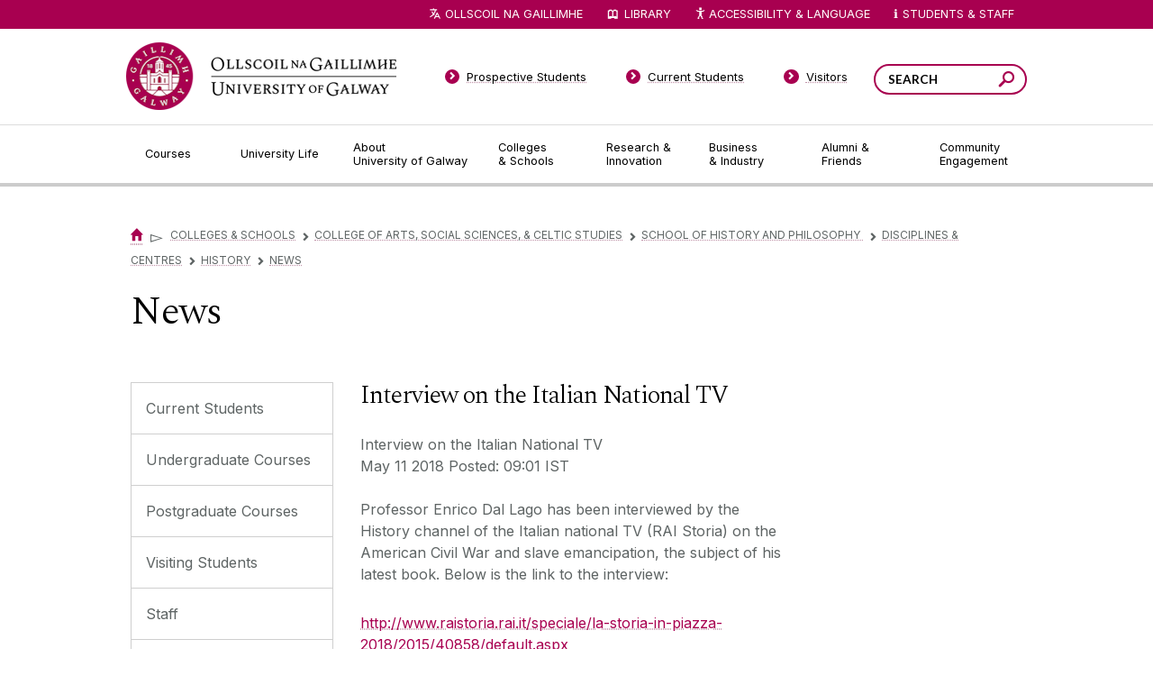

--- FILE ---
content_type: text/html; charset=UTF-8
request_url: https://www.universityofgalway.ie/colleges-and-schools/arts-social-sciences-and-celtic-studies/history-philosophy/disciplines-centres/history/news/interview-on-the-italian-national-tv.html
body_size: 10125
content:
<!DOCTYPE html>
<html lang="en">
<head>
<meta http-equiv="X-UA-Compatible" content="IE=edge">
<title>News - University of Galway</title>
<!--pre-body-->
<meta http-equiv="Content-Type" content="text/html; charset=UTF-8" />
<link rel="icon" href="//www.universityofgalway.ie/media/nuigalwayie/favicon.ico" type="image/x-icon" />
<link rel="shortcut icon" href="//www.universityofgalway.ie/media/nuigalwayie/favicon.ico" type="image/x-icon" /><!-- favicon-->
<style>
@import url(//www.universityofgalway.ie/cdn/css/nuig.css);
@import url(//www.universityofgalway.ie/cdn/css/mammoth-style.css);
@import url(//www.universityofgalway.ie/cdn/css/t4-hacks-2022.css);
</style>
<script src="//www.universityofgalway.ie/cdn/share/js/compiled.js"></script>
<script src="//www.universityofgalway.ie/cdn/share/js/jquery/plugins/jquery.cycle2.js"></script>
<script src="//www.universityofgalway.ie/cdn/share/js/jquery/plugins/jquery.cycle2.caption2.js"></script>
<script src="//www.universityofgalway.ie/cdn/share/js/jquery/plugins/jquery.cycle2.swipe.js"></script>
<script src="//www.universityofgalway.ie/cdn/js/jquery.dataTables.min.js"></script>
<script src="//www.universityofgalway.ie/cdn/js/dataTables.tableTools.min.js"></script>
<script type="text/javascript" src="/media/nuigalwayie/styleassets/js/table-sorter.min.js"></script> <!--table sort-->
<script type="text/javascript" src="/media/nuigalwayie/styleassets/js/quick-search.js"></script> <!--quick search-->
<link rel="stylesheet" type="text/css" media="screen" href="/media/nuigalwayie/styleassets/css/jquery.fancybox-1.3.4.css" title=""/> <!--Fancybox--> 
<script type="text/javascript" src="/media/nuigalwayie/styleassets/js/jquery.fancybox-1.3.4.pack.js"></script> <!--jquery.fancybox-1.3.4.pack-->
<link rel="stylesheet" type="text/css" media="screen" href="/media/nuigalwayie/styleassets/css/jquery.jcarousel.css" title=""/> <!--jCarousel-->
<link rel="stylesheet" type="text/css" media="screen" href="/media/nuigalwayie/styleassets/css/skin.css" title=""/> <!--Gallery skin-->
<script type="text/javascript" src="/media/nuigalwayie/styleassets/js/jquery.jcarousel.pack.js"></script> <!--jCarousel pack -->
<script src="//ajax.googleapis.com/ajax/libs/dojo/1.5/dojo/dojo.xd.js"  djConfig="parseOnLoad:true"></script>
<script src="//www.universityofgalway.ie/cdn/js/t4-hacks-2022.js"></script>
<script src="//www.universityofgalway.ie/cdn/js/local-2022.js"></script>
<script src="//www.universityofgalway.ie/cdn/js/reciteme.js" defer></script>

<!-- Google Tag Manager --> 
<script>
  window.dataLayer = window.dataLayer || [];
  function gtag() { dataLayer.push(arguments); }
  gtag('consent', 'default', {
    'ad_user_data': 'denied',
    'ad_personalization': 'denied',
    'ad_storage': 'denied',
    'analytics_storage': 'denied',
    'wait_for_update': 500,
  });

if (consentAnalytics || consentMarketing) {
(function(w,d,s,l,i){w[l]=w[l]||[];w[l].push({'gtm.start': new Date().getTime(),event:'gtm.js'});
var f=d.getElementsByTagName(s)[0], j=d.createElement(s),dl=l!='dataLayer'?'&l='+l:'';j.async=true;
j.src= 'https://www.googletagmanager.com/gtm.js?id='+i+dl;f.parentNode.insertBefore(j,f);
})(window,document,'script','dataLayer','GTM-MHWNFC9');
}
</script> 
<!-- End Google Tag Manager -->

<meta name="viewport" content="width=device-width, initial-scale=1, maximum-scale=6" />
<!--end-pre-body--> <!--header (pre body)-->
<meta name="keywords" content="" /><!--DC.Abstract-->
<meta name="description" content="History" /><!--DC.Author-->
</head>
<body class="default  channel_id_8 section_id_29595 ">
<!--post-body-pre-breadcrumb-->
<div id="site">
    <div id="siteWrapper">
        <div id="keyboardNav" style="height: 1px; overflow:hidden;">
           <a id="j2c" tabindex="0" href="#pageContentWrapper">Jump to Content</a> &nbsp;
           <a id="j2s" tabindex="0" style="display: none" href="#side-nav">Jump to Side Navigation Bar</a>
        </div>
        <!-- cookie manager -->
<div id="cookie-info" class="cookie-info" style="display:none;">
        <div class="cookie-text cookie-wrapper">
            <!--div id="closebox"><a href="javascript:toggleCookieInfo();" aria-label="Close Cookie Manager Popup">&times;</a></div-->
            <h3>Manage Cookies</h3>
<form action="#" method="post">
<strong>Allow University of Galway to use Cookies for:</strong>
<div class="centered">
<span class="nowrap"><label for="func">Functionality:</label>&nbsp;<input type="checkbox" id="func" name="func">&nbsp;&nbsp;</span>
<span class="nowrap"><label for="pref">Your preferences:</label>&nbsp;<input type="checkbox" id="pref" name="pref">&nbsp;&nbsp;</span>
<span class="nowrap"><label for="anal">Analytics:</label>&nbsp;<input type="checkbox" id="anal" name="anal">&nbsp;&nbsp;</span>
<span class="nowrap"><label for="ads">Ads:</label>&nbsp;<input type="checkbox" id="ads" name="ads"></span>
<br><button class="ticked" id="consentAll" type="submit">Allow All</button>
<button type="button" class="bw" id="consentNone">Allow None</button>
<button type="button" class="green" id="consentSome">Allow Selected</button>
</div>
</form>
<p>Some features need <abbr title="Tiny text files, saved on your device">cookies</abbr> to work properly. Cookies also let us (a) remember your preferences, (b) collect <em>anonymous</em> usage statistics, and (c) see how well our online ads are working.</p>
<p>No personal data is stored on these cookies but, under EU law, we still need to ask you this every 6 months.
To learn more about our use of cookies, view our <a href="//www.nuigalway.ie/footer-links/privacy.html#cookies">Privacy Policy</a>.</p>
        </div><!--end of wrapper-->
    </div>
<!-- end of cookie manager --> <!-- Cookie Mgr -->
        <div id="header" role="banner">
            <div id="headerWrapper">
                <div id="logo">
                    <div id="logoWrapper">
                        <a href="//www.universityofgalway.ie/?ref=logo" title="Go to the University of Galway homepage"><span>University of Galway</span></a>
                    </div>
                </div>
                <div id="search" role="search">
                    <div id="searchWrapper">
                        <div class="searchbox">
                            <div class="searchboxWrapper">
                                <form id="srchfrm" method="get" onSubmit="javascript:nuigSearch();">
                                    <input class="text" type="text" name="q" aria-label="Search Words" title="Your search phrase" placeholder="SEARCH" />
                                    <button class="search" aria-label="Search this site" type="submit" name="submit"><span>Search</span></button>
                                </form>
                            </div>
                        </div>
                    </div>
                </div>
                <div class="bottom"><span></span></div>
            </div>
        </div>
        <div id="revealNavigationButton">
            <div id="darkOverlay"></div>
            <a class="reveal" href="#primaryNavigation"><span>Menu</span></a>
        </div>
        <div id="navigation" role="navigation" aria-label="university">
            <div id="navigationWrapper">
                <div id="primaryNavigation">
                    <div id="primaryNavigationWrapper">
                        <div class="content">
                            <ul>
                                <li class="first has_child node_id_1033">
                                    <a href="//www.universityofgalway.ie/courses/" class="first has_child node_id_1033"><span>Courses</span></a>
                                    <div class="dropdown for_node_id_1033">
                                        <div class="menu">
                                            <ul><li><a href="/courses/undergraduate-courses/">Undergraduate Courses</a></li><li><a href="/courses/taught-postgraduate-courses/">Postgraduate Taught Courses</a></li><li><a href="/courses/adult-and-continuing-education-courses/">Professional, Part-time and Evening Courses</a></li><li><a href="/courses/research-postgraduate-programmes/">PhDs and Research Masters</a></li><li><a href="/onlinelearning/">Online Courses</a></li><li><a href="/courses/micro-credentials/">Micro-credentials</a></li><li><a href="/courses/how-to-apply/">How to Apply</a></li><li><a href="/courses/fees-and-funding/fees.html">Fees & Funding</a></li><li><a href="/courses/modes-of-study/">Modes of Study</a></li><li><a href="/courses/open-days/">Open Days</a></li><li><a href="/scholarships/">Scholarships</a></li><li><a href="/rpl/">Recognition of Prior Learning</a></li></ul>
                                        </div>
                                        <div class="info">
                                            <div class="thumb">
                                                <span class="thumb_wrap"><span class="thumb_wrap_inner"><img src="//www.universityofgalway.ie/cdn/images/dropdown-thumb-1.jpg" alt="Tree Aley"/></span></span>
                                            </div>
                                            <div class="text">
                                                <h4>Courses</h4>
                                                <p>
                                                    Choosing a course is one of the most important decisions you'll ever make! View our courses and see what our students and lecturers have to say about the courses you are interested in at the links below.
                                                </p>
                                                <p>
                                                    <a href="//www.universityofgalway.ie/courses/"><strong>View Courses</strong></a>
                                                </p>
                                            </div>
                                            <div class="bottom"></div>
                                        </div>
                                    </div>
                                </li>
                                <li class="middle has_child node_id_1034">
                                    <a href="//www.universityofgalway.ie/university-life/" class="middle has_child node_id_1034"><span>University Life</span></a>
                                    <div class="dropdown for_node_id_1034">
                                        <div class="menu">
                                            <ul><li><a href="/student-life/accommodation/">Accommodation Advisory Service</a></li><li><a href="/student-life/campus-activities/">Campus Activities</a></li><li><a href="/student-life/student-support/">Student Support</a></li><li><a href="/student-life/study-abroad/">Study Abroad</a></li><li><a href="/global-galway/">Global Galway</a></li><li><a href="https://www.universityofgalway.ie/mature/">Mature Students</a></li><li><a href="/student-life/students-with-disabilities/">Students with Disabilities</a></li><li><a href="/sap/">Student Ambassador Programme</a></li><li><a href="/forparents/">For Parents and Guardians</a></li><li><a href="/student-life/access/">Access Student Information</a></li><li><a href="/student-life/galwaylife/">Life in Galway</a></li></ul>
                                        </div>
                                        <div class="info">
                                            <div class="thumb">
                                                <span class="thumb_wrap"><span class="thumb_wrap_inner"><img src="//www.universityofgalway.ie/cdn/images/dropdown-thumb-2.jpg" alt="Bridge"/></span></span>
                                            </div>
                                            <div class="text">
                                                <h4>University Life</h4>
                                                <p>
                                                    Each year more than 4,000 choose University of Galway as their University of choice. Find out what life at University of Galway is all about here.
                                                </p>
                                                <p>
                                                    <a href="//www.universityofgalway.ie/university-life/"><strong>Read about life at University of Galway</strong></a>
                                                </p>
                                            </div>
                                            <div class="bottom"></div>
                                        </div>
                                    </div>
                                </li>
                                <li class="middle has_child node_id_23">
                                    <a href="//www.universityofgalway.ie/about-us/" class="middle has_child node_id_23"><span>About University&nbsp;of&nbsp;Galway</span></a>
                                    <div class="dropdown for_node_id_23">
                                        <div class="menu">
                                            <ul><li><a href="/about-us/news-and-events/">News & Events</a></li><li><a href="/strategy2030/">Strategy 2025-2030</a></li><li><a href="/about-us/jobs/">Jobs</a></li><li><a href="/about-us/press/">Press</a></li><li><a href="https://impact.universityofgalway.ie/" target="_blank">Cois Coiribe (Publication)</a></li><li><a href="/about-us/contact-us/">Contact Us</a></li><li><a href="/about-us/university-management/">University Leadership</a></li><li><a href="http://www.nuigalway.ie/sustainability">Sustainability</a></li><li><a href="/about-us/online-shop/">Gift Shop</a></li><li><a href="/about-us/open-day/">Open Day</a></li><li><a href="/medtech/">Medtech</a></li><li><a href="/journey/">Journey</a></li></ul>
                                        </div>
                                        <div class="info">
                                            <div class="thumb">
                                                <span class="thumb_wrap"><span class="thumb_wrap_inner"><img src="//www.universityofgalway.ie/cdn/images/dropdown-thumb-3.jpg" alt="Lake"/></span></span>
                                            </div>
                                            <div class="text">
                                                <h4>About University&nbsp;of&nbsp;Galway</h4>
                                                <p>
                                                    Since 1845, University of Galway has been sharing the highest quality teaching and research with Ireland and the world. Find out what makes our University so special – from our distinguished history to the latest news and campus developments.
                                                </p>
                                                <p>
                                                    <a href="//www.universityofgalway.ie/about-us/"><strong>About University of Galway</strong></a>
                                                </p>
                                            </div>
                                            <div class="bottom"></div>
                                        </div>
                                    </div>
                                </li>
                                <li class="middle has_child node_id_1118">
                                    <a href="//www.universityofgalway.ie/colleges-and-schools/" class="middle has_child node_id_1118"><span>Colleges &&nbsp;Schools</span></a>
                                    <div class="dropdown for_node_id_1118">
                                        <div class="menu">
                                            <ul><li><a href="/adult-learning/">Adult Learning and Professional Development</a></li><li><a href="/colleges-and-schools/arts-social-sciences-and-celtic-studies/">College of Arts, Social Sciences, & Celtic Studies</a></li><li><a href="/business-public-policy-law/">College of Business, Public Policy and Law</a></li><li><a href="/medicine-nursing-and-health-sciences/">College of Medicine, Nursing & Health Sciences</a></li><li><a href="/science-engineering/">College of Science and Engineering</a></li></ul>
                                        </div>
                                        <div class="info">
                                            <div class="thumb">
                                                <span class="thumb_wrap"><span class="thumb_wrap_inner"><img src="//www.universityofgalway.ie/cdn/images/dropdown-thumb-4.jpg" alt="Building"/></span></span>
                                            </div>
                                            <div class="text">
                                                <h4>Colleges &&nbsp;Schools</h4>
                                                <p>
                                                    University of Galway has earned international recognition as a research-led university with a commitment to top quality teaching across a range of key areas of expertise.
                                                </p>
                                                <p>
                                                    <a href="//www.universityofgalway.ie/colleges-and-schools/"><strong>Colleges and Schools</strong></a>
                                                </p>
                                            </div>
                                            <div class="bottom"></div>
                                        </div>
                                    </div>
                                </li>
                                <li class="middle has_child node_id_1039">
                                    <a href="//www.universityofgalway.ie/our-research/" class="middle has_child node_id_1039"><span>Research&nbsp;& Innovation</span></a>
                                    <div class="dropdown for_node_id_1039">
                                        <div class="menu">
                                            <ul><li><a href="/our-research/listings/">Research Areas</a></li><li><a href="/our-research/facilities/">Facilities</a></li><li><a href="/research-office/">Research Office</a></li><li><a href="/innovation/">Innovation Office</a></li><li><a href="https://research.universityofgalway.ie/" target="_blank">Research Portal</a></li><li><a href="/rdc/">Researcher Development Centre</a></li><li><a href="/researchcommunityportal/">Research Community Portal (Internal)</a></li><li><a href="/our-research/hrexcellenceinresearch/">HR Excellence in Research </a></li><li><a href="/our-research/researchcentresinstitutesandunits/">Research centres, institutes, and units</a></li></ul>
                                        </div>
                                        <div class="info">
                                            <div class="thumb">
                                                <span class="thumb_wrap"><span class="thumb_wrap_inner"><img src="//www.universityofgalway.ie/cdn/images/dropdown-thumb-5.jpg" alt="Buildings"/></span></span>
                                            </div>
                                            <div class="text">
                                                <h4>Research & Innovation</h4>
                                                <p>
                                                    University of Galway’s vibrant research community take on some of the most pressing challenges of our times.
                                                </p>
                                                <p>
                                                    <a href="//www.universityofgalway.ie/our-research/" aria-label="Research Overview"><strong>Overview</strong></a>
                                                </p>
                                            </div>
                                            <div class="bottom"></div>
                                        </div>
                                    </div>
                                </li>
                                <li class="middle has_child node_id_1040">
                                    <a href="//www.universityofgalway.ie/business-industry/" class="middle has_child node_id_1040"><span>Business &&nbsp;Industry</span></a>
                                    <div class="dropdown for_node_id_1040">
                                        <div class="menu">
                                            <ul><li><a href="/innovation/">Innovation Office</a></li><li><a href="/career-development-centre/servicesforemployers/">Career Development Centre (for Employers)</a></li><li><a href="/innovation/business-innovation-centre/">Business Innovation Centre</a></li><li><a href="/events/">Conference & Event Centre</a></li></ul>
                                        </div>
                                        <div class="info">
                                            <div class="thumb">
                                                <span class="thumb_wrap"><span class="thumb_wrap_inner"><img src="//www.universityofgalway.ie/cdn/images/dropdown-thumb-6.jpg" alt="Building"/></span></span>
                                            </div>
                                            <div class="text">
                                                <h4>Guiding Breakthrough Research at University of Galway</h4>
                                                <p>
                                                    We explore and facilitate commercial opportunities for the research community at University of Galway, as well as facilitating industry partnership.
                                                </p>
                                                <p>
                                                    <a href="//www.universityofgalway.ie/business-industry/" aria-label="Business and Industry Overview"><strong>Overview</strong></a>
                                                </p>
                                            </div>
                                            <div class="bottom"></div>
                                        </div>
                                    </div>
                                </li>
                                <li class="middle has_child node_id_1041">
                                    <a href="//www.universityofgalway.ie/alumni-friends/" class="middle has_child node_id_1041"><span>Alumni&nbsp;& Friends</span></a>
                                    <div class="dropdown for_node_id_1041">
                                        <div class="menu">
                                            <ul><li><a href="/alumni-friends/alumni-services/">Alumni Services</a></li><li><a href="/alumni-friends/alumniawards/">Alumni Awards</a></li><li><a href="/alumni-friends/coiscoiribe.html">Cois Coiribe </a></li><li><a href="/alumni-friends/get-in-touch/">News from our Social Channels</a></li><li><a href="/alumni-friends/updateyourdetails/">Update Your Details</a></li><li><a href="/alumni-friends/reunions/">Reunions</a></li><li><a href="/alumni-friends/upcomingalumnievents/">Upcoming Alumni Events</a></li><li><a href="/alumni-friends/previousalumnievents/">Previous Alumni Events</a></li><li><a href="/about-us/news-and-events/">University News</a></li><li><a href="/alumni-friends/galwayuniversityfoundation/">Galway University Foundation</a></li><li><a href="/alumni-friends/messagefromthepresident/">Message from the President</a></li><li><a href="/alumni-friends/contactus/">Contact us</a></li></ul>
                                        </div>
                                        <div class="info">
                                            <div class="thumb">
                                                <span class="thumb_wrap"><span class="thumb_wrap_inner"><img src="//www.universityofgalway.ie/cdn/images/alumni.jpg" alt="Graduates"/></span></span>
                                            </div>
                                            <div class="text">
                                                <h4>Alumni & Friends</h4>
                                                <p>
                                                    There are 128,000 University of Galway alumni worldwide. Stay connected to your alumni community! Join our social networks and update your details online.
                                                </p>
                                                <p>
                                                    <a href="//www.universityofgalway.ie/alumni-friends/" aria-label="Alumni Overview"><strong>Overview</strong></a>
                                                </p>
                                            </div>
                                            <div class="bottom"></div>
                                        </div>
                                    </div>
                                </li>
                                <li class="last has_child node_id_1042">
                                    <a href="//www.universityofgalway.ie/community-engagement/" class="last has_child node_id_1042"><span>Community Engagement</span></a>
                                    <div class="dropdown for_node_id_1042">
                                        <div class="menu">
                                            <ul><li><a href="/community-engagement/about-engagement/">About Engagement</a></li><li><a href="/community-engagement/learning-with-community/">Learning with Community</a></li><li><a href="/community-engagement/community-partnerships/">Community Partnerships</a></li><li><a href="/community-engagement/outreach/">Outreach</a></li><li><a href="/community-engagement/universityofsanctuary/">University of Sanctuary</a></li></ul>
                                        </div>
                                        <div class="info">
                                            <div class="thumb">
                                                <span class="thumb_wrap"><span class="thumb_wrap_inner"><img src="//www.universityofgalway.ie/cdn/images/dropdown-thumb-8.jpg" alt="Building"/></span></span>
                                            </div>
                                            <div class="text">
                                                <h4>Community Engagement</h4>
                                                <p>
                                                    At University of Galway, we believe that the best learning takes place when you apply what you learn in a real world context. That's why many of our courses include work placements or community projects.
                                                </p>
                                                <p>
                                                    <a href="//www.universityofgalway.ie/community-engagement/"><strong>Real Learning</strong></a>
                                                </p>
                                            </div>
                                            <div class="bottom"></div>
                                        </div>
                                    </div>
                                </li>
                            </ul>
                            <div class="bottom"><span></span></div>
                        </div>
                    </div>
                </div>
                <div id="globalNavigation">
                    <div id="globalNavigationWrapper">
                        <h3><span>Gateway Pages</span></h3>
                        <ul>
                            <li class='first'>
                                <a href="//www.universityofgalway.ie/prospective-students/" class="first"><span>Prospective Students</span></a>
                            </li>
                            <li class='middle'>
                                <a href="//www.universityofgalway.ie/current-students/" class="middle"><span>Current Students</span></a>
                            </li>
                            <li class='middle'>
                                <a href="//www.universityofgalway.ie/visitors/" class="middle"><span>Visitors</span></a>
                            </li>
                            <li class='last'>
                                <a href="//www.ollscoilnagaillimhe.ie/" class="middle"><span>Ollscoil na Gaillimhe</span></a>
                            </li>
                        </ul>
                    </div>
                </div>
                <div id="utilityNavigation" role="navigation" aria-label="quick links">
                    <div id="utilityNavigationWrapper">
                        <h3>Quicklinks</h3>
                        <ul>
                            <li class="translation">
                                <a id="translateLink" href="//www.ollscoilnagaillimhe.ie/">Ollscoil na Gaillimhe</a>
                            </li>
                            <li class="library">
                                <a href="//library.universityofgalway.ie/">Library</a>
                            </li>
                            <li class="accessibility"><a id="enableRecite" href="javascript:loadService();" aria-label="Recite Me Website Accessibility and Language bar">
<img src="https://www.universityofgalway.ie/media/nuigalwayie/styleassets/images/icons/accessibility.png" alt="" aria-label="accessibility symbol"/>Accessibility & Language</a>
<!--
                                <a href="#" onclick="$('li.accessibility > div.dropdown').toggle();" aria-label="Website Text Options"><span class="smaller">A</span><span class="bigger">A</span></a>

                                  <div class="dropdown">
                                    <ul>
                                        <li><a href="#" class="normal" aria-label="Normal sized text" onclick="$('body').removeClass('larger contrast'); return false;"><span class="letter">A</span>Normal</a></li>
                                        <li><a href="#" class="larger" aria-label="Larger sized text" onclick="$('body').removeClass('contrast').addClass('larger'); return false;"><span class="letter">A</span>Larger</a></li>
                                        <li class="last"><a href="#" class="contrast" aria-label="high contrast view" onclick="$('body').removeClass('larger').addClass('contrast'); return false;"><span class="letter">A</span>High Contrast</a></li>
                                    </ul>
                                </div>  
-->
                            </li>
                            <li class="quick_links"><a href="#" onclick="$('li.quick_links > div.dropdown').toggle();" aria-label="Dropdown menu for Students and Staff">Students & Staff</a>
                                <div class="dropdown">
                                    <div class="columnOne">
                                        <h4>Students</h4>
                                        <ul>
                                            <li><a href="//www.universityofgalway.ie/registration/">Registration</a></li>
                                            <li><a href="https://universityofgalway.instructure.com">Canvas</a></li>
                                            <li><a href="https://outlook.office.com/">Office 365 (Email)</a></li>
                                            <li><a href="//www.universityofgalway.ie/student-registry-helpdesk/">Student Registry Helpdesk</a></li>
                                            <li><a href="//www.universityofgalway.ie/courses/fees-and-funding/">Fees & Grants</a></li>
                                            <li><a href="//www.universityofgalway.ie/exams/">Exams</a></li>
                                            <li><a href="//www.universityofgalway.ie/exams/timetable-advice/examtimetable/">Exam Timetables</a></li>
                                            <li><a href="//library.universityofgalway.ie/">Library</a></li>
                                            <li><a href="//www.universityofgalway.ie/academic-skills/">Academic Skills Hub</a></li>
                                            <li><a href="//www.universityofgalway.ie/student-services/">Student Services</a></li>
                                            <li><a href="//www.universityofgalway.ie/buildings/service-helpdesk/parking-get-to-around/">Parking</a></li>
                                            <li><a href="//www.universityofgalway.ie/cki/">Student Volunteering</a></li>
                                            <li><a href="//www.su.nuigalway.ie/">Students' Union</a></li>
                                        </ul>
                                    </div>
                                    <div class="columnTwo">
                                        <h4>Staff</h4>
                                        <ul>
                                            <li><a href="https://outlook.office.com/">Office 365 (Email)</a></li>
                                            <li><a href="https://agresso.nuigalway.ie/">Financial System (Agresso)</a></li>
                                            <li><a href="//www.universityofgalway.ie/registry/">Academic Records</a></li>
                                            <li><a href="https://www.universityofgalway.ie/researchcommunityportal/">Research Community Portal</a></li>
                                            <li><a href="//www.universityofgalway.ie/hr/">Human Resources</a></li>
                                            <li><a href="//www.universityofgalway.ie/registry/academic-term-dates/">Academic Terms Dates</a></li>
                                            <li><a href="//www.universityofgalway.ie/celt/">CELT</a></li>
                                            <li><a href="//www.universityofgalway.ie/information-solutions-and-services/">Information Solutions & Services (IT Services)</a></li>
                                            <li><a href="//www.universityofgalway.ie/buildings/">Buildings & Estates</a></li>
                                            <li><a href="//servicedesk.nuigalway.ie/">Service Desk</a></li>
                                        </ul>
                                    </div>
                                    <div class="rowBottom">
                                        <ul>
                                            <li><a href="//www.universityofgalway.ie/students/">Students</a></li>
                                            <li><a href="//www.universityofgalway.ie/staff/">Staff</a></li>
                                            <li class="last"><a href="//www.universityofgalway.ie/colleges-and-schools/">Colleges & Schools</a></li>
                                        </ul>
                                    </div>
                                </div>
                            </li>
                        </ul>
                    </div>
                </div>
            </div>
        </div>
        <div id="content" role="main">
            <div id="contentWrapper">
                <!-- beginning of: node_id_1034 (templates/node/page/default.html) -->
                <div id="node_id_1034" class="node node_group-page ">
                    <div class="node-page-default">
                        <div class="page fibonacci-2-1 ">
                            <div class="pageHeader">
                                <div class="pageHeaderWrapper">
                                    <div class="content">
                                        <div class="breadcrumb number_of_items_1">
                                            <a href="/" title="University of Galway Home"><span>Home</span></a>
                                            <span class="path_delimiter last">&#x25bb;</span>
<!--end-post-body-pre-breadcrumb-->  <!-- pre breadcrumb -->
<script>var newAddr=""; if (newAddr != "") { $('#translateLink').text('LEAGAN GAEILGE');$('#translateLink').attr('href', ''+newAddr);}</script> <!-- change language toggle -->
<a href="/colleges-and-schools/">Colleges & Schools</a><span class="path_delimiter "><span class="chevron">&#x25bb;</span></span><a href="/colleges-and-schools/arts-social-sciences-and-celtic-studies/">College of Arts, Social Sciences, & Celtic Studies</a><span class="path_delimiter "><span class="chevron">&#x25bb;</span></span><a href="/colleges-and-schools/arts-social-sciences-and-celtic-studies/history-philosophy/">School of History and Philosophy </a><span class="path_delimiter "><span class="chevron">&#x25bb;</span></span><a href="/colleges-and-schools/arts-social-sciences-and-celtic-studies/history-philosophy/disciplines-centres/">Disciplines & Centres</a><span class="path_delimiter "><span class="chevron">&#x25bb;</span></span><a href="/colleges-and-schools/arts-social-sciences-and-celtic-studies/history-philosophy/disciplines-centres/history/">History</a><span class="path_delimiter "><span class="chevron">&#x25bb;</span></span><a href="/colleges-and-schools/arts-social-sciences-and-celtic-studies/history-philosophy/disciplines-centres/history/news/">News</a>  <!-- Breadcrumb -->
</div>

			<h1 class="pageTitle"><span>News</span></h1>
			<div class="description">
				<!-- navigation object : Meta DC.Description -->
			</div>
<!--post-breadcrumb-pre-leftnav-->
		</div>
	</div>
</div>
	<div id="pageWrapper">

		<div id="pageSide">
			<div id="pageSideWrapper">

				<div id="secondaryNavigation" role="navigation" aria-label="subsite">
					<div id="secondaryNavigationWrapper">
						<div id="rootMenuItem">
							<a href="#" data-original-text="Expand all"><span>Expand all</span></a>
						</div>
<!--end-post-breadcrumb-pre-leftnav--> <!--header (post breadcrumb)-->
<ul id="side-nav-7"><li><a href="/colleges-and-schools/arts-social-sciences-and-celtic-studies/history-philosophy/disciplines-centres/history/undergraduate-courses/">Current Students</a></li><li><a href="/colleges-and-schools/arts-social-sciences-and-celtic-studies/history-philosophy/disciplines-centres/history/undergraduatecourses/">Undergraduate Courses</a></li><li><a href="/colleges-and-schools/arts-social-sciences-and-celtic-studies/history-philosophy/disciplines-centres/history/postgraduate-courses/">Postgraduate Courses</a></li><li><a href="/colleges-and-schools/arts-social-sciences-and-celtic-studies/history-philosophy/disciplines-centres/history/visiting-students/">Visiting Students</a></li><li><a href="/colleges-and-schools/arts-social-sciences-and-celtic-studies/history-philosophy/disciplines-centres/history/staff/">Staff</a></li><li><a href="/colleges-and-schools/arts-social-sciences-and-celtic-studies/history-philosophy/disciplines-centres/history/recent-publications/">Research</a></li><li><span class="currentbranch0"><a href="/colleges-and-schools/arts-social-sciences-and-celtic-studies/history-philosophy/disciplines-centres/history/news/">News</a></span></li></ul> <!-- menu - level 7 -->
<!--post-leftnav-->
					</div>
				</div>
				
				<div id="pageSideContent" role="complementary">
					<div id="pageSideContentWrapper">
						
					</div>
				</div>
								
			</div>
		</div>

		<div id="pageContent">
			<div id="pageContentWrapper">
<!--end-post-leftnav--> <!--header (post menu)-->
<div class="news_article">
  <div id="extraTitle"><h2>Interview on the Italian National TV</h2></div>
	<div class="article_image" style="background-image: url(/media/collegeofartssocialsciencescelticstudies/schools/humanities/history/Enrico-cover-1.jpg)">
	</div>
  <div class="imgCaption">Interview on the Italian National TV</div>

	<div class="date">
		<span class="month">May</span>
		<span class="day">11</span>
		<span class="year">2018</span>
		<span class="time">Posted: 09:01 IST</span>
	</div>

	<div class="column-content article">

		<p><br />Professor Enrico Dal Lago has been interviewed by the History channel of the Italian national TV (RAI Storia) on the American Civil War and slave emancipation, the subject of his latest book. Below is the link to the interview:</p>
<p><a href="http://www.raistoria.rai.it/speciale/la-storia-in-piazza-2018/2015/40858/default.aspx">http://www.raistoria.rai.it/speciale/la-storia-in-piazza-2018/2015/40858/default.aspx</a></p>
		
		<div id="author" class="author">
			
			<p class="author_name">History</p>
			<p class="author_dept">history</p>
			<p class="author_twitter">Follow <a href="https://twitter.com/history@nuigalway">history@nuigalway</a></p>
		</div>
	</div>

	<div class="article_buttons">
		<a href="/colleges-and-schools/arts-social-sciences-and-celtic-studies/history-philosophy/disciplines-centres/history/news/rural-ireland-ideals-and-realities-1930s-2000s-.html" ><span class="prev">Previous</span></a><a href="/colleges-and-schools/arts-social-sciences-and-celtic-studies/history-philosophy/disciplines-centres/history/news/interview-with-professor-enrico-dal-lago-.html" ><span class="next">Next</span></a>
	</div>

</div>
<style>
.responsive-image img {
    height: auto!important;
}
#author {
   display: none;
   display: block;
}
</style></div>
		</div>
		
		<div id="pageRightColumn">
			<div id="pageRightColumnWrapper">
				<!-- sidebar nav object html/sidebar-->
			</div>
		</div>

<div class="section downloads"><div class="downloadsWrapper">

	<div class="header">
	  <h3>Downloads</h3>
	</div>

	<div class="downloadListWrapper">
		<ul class="downloadList">
			<li>
				<a id="dl-397943" href='https://761b0729.flowpaper.com/UOGUG26/#page=1'>
					<img src="/media/courses/downloads/Undergraduate-Prospectus-2026.jpg" alt="Undergraduate Prospectus 2026"/>
					<div class="info">
						<p>Undergraduate Prospectus 2026
							<span class="size">PDF (12.4MB)</span>
						</p>
					</div>
				</a>
			</li>			<li>
				<a id="dl-397956" href='https://www.universityofgalway.ie/media/courses/downloads/Postgraduate-Prospectus-2026.pdf'>
					<img src="/media/courses/downloads/PG-Thumbnail-2026.jpg" alt="Postgraduate Prospectus 2026"/>
					<div class="info">
						<p>Postgraduate Prospectus 2026
							<span class="size">PDF (3.3MB)</span>
						</p>
					</div>
				</a>
			</li>			<li>
				<a id="dl-397957" href='https://www.universityofgalway.ie/media/courses/downloads/Quick-Guide-to-Courses-2026.pdf'>
					<img src="/media/courses/downloads/Quick-Guide-to-Courses-2026.jpg" alt="Quick Guide to Courses 2026"/>
					<div class="info">
						<p>Quick Guide to Courses 2026
							<span class="size">PDF (362KB)</span>
						</p>
					</div>
				</a>
			</li>			<li>
				<a id="dl-445671" href='/colleges-and-schools/arts-social-sciences-and-celtic-studies/downloads/Why_Study_Arts.pdf'>
					<img src="/media/collegeofartssocialsciencescelticstudies/webformatimages/WEB_Downloads_CASSCS.png" alt="Study Arts - Our Programmes"/>
					<div class="info">
						<p>Study Arts - Our Programmes
							<span class="size">PDF (2.9MB)</span>
						</p>
					</div>
				</a>
			</li>		</ul>
	</div>

 </div></div> <!-- Downloads -->
<!--footer-->
		<div class="bottom"><span></span></div>

	</div>

</div>


</div>



</div>
<!-- end of: node_id_1034 (templates/node/page/default.html) -->
			</div>
		</div>

		<div id="footer" role="contentinfo" aria-label="footer">
			<div id="footerWrapper">

				<div id="footerInfo">
	<div id="footerInfoWrapper" class="columnLayout">

		<div class="columnOne ofThree">
			<div class="columnWrapper">

				<h3><span>About University of Galway</span></h3>

				<p>
                  Founded in 1845, we've been inspiring students for <span id="uniAge">over 175</span> years. University of Galway has earned international recognition as a research-led university with a commitment to top quality teaching.<br><br>
				</p>

				<span class="fundsLogoWrapper">
					<img src="//www.universityofgalway.ie/cdn/images/eu_funds_badge.gif" alt="Co-Funded by the Irish Government and the EU"/>
				</span>
			</div>
		</div>
<script>
let today=new Date(); $('span#uniAge').html(today.getFullYear() - 1845);
</script>
		<div class="columnTwo ofThree">
			<div class="columnWrapper">

				<h3><span>CONTACT</span></h3>

				<p>
					University of Galway,<br/>
					University Road,<br/>
					Galway, Ireland<br/>
H91 TK33<br/>
					T.  +353 91 524411
				</p>

				<p class="contactIcons">
					<a class="pin" aria-label="Get Directions" href="//www.universityofgalway.ie/about-us/contact-us/where-to-find-us.html">Get Directions</a>
					<a class="email" aria-label="Email us" href="//www.universityofgalway.ie/about-us/contact-us/">Send Us an Email</a>
				</p>

			</div>
		</div>
			
		<div class="columnThree ofThree">
			<div class="columnWrapper">

				<h3><span>Connect</span></h3>

				<p class="socialIcons">
					<!--a class="twitter" href="https://twitter.com/uniofgalway" aria-label="Twitter Link" target="_blank"><span>Twitter</span></a-->
                                        <a class="instagram" href="https://www.instagram.com/universityofgalway/" aria-label="Instagram Link" target="_blank"><span>Instagram</span></a>
					<a class="facebook" href=" https://www.facebook.com/universityofgalway" aria-label="Facebook Link" target="_blank"><span>Facebook</span></a>
					<a class="youtube" href="https://www.youtube.com/c/universityofgalway" aria-label="YouTube Link" target="_blank"><span>YouTube</span></a>
					<a class="linkedin" href="https://www.linkedin.com/school/universityofgalway" aria-label="LinkedIn Link" target="_blank"><span>LinkedIn</span></a>
					<a class="rss" href="//www.universityofgalway.ie/rss/" aria-label="RSS Link"><span>RSS</span></a>
				</p>
</p>
<style>
/* space icons out a little because 1 was removed, above*/
p.socialIcons > a {
    margin-left: 8px;
}
</style>
				<p class="minimap">
					<a href="//www.universityofgalway.ie/about-us/contact-us/where-to-find-us.html" aria-label="Location Link"><img src="//www.universityofgalway.ie/cdn/images/footer_map.jpg" alt="Galway Mini Map"/></a>
				</p>

			</div>
		</div>

	</div>
</div>


				<div id="copyright">
					<div id="copyrightWrapper">
                                        <p><span>
<a href="//www.universityofgalway.ie/sanctuary/"><img role="link" title="University of Sanctuary" alt="University of Sanctuary" src="//www.universityofgalway.ie/cdn/images/sanctuary-small.png" /></a>
<a href="//www.universityofgalway.ie/genderequality/athenaswan/"><img role="link" class="athenaswan" title="Athena Swan Silver Award" alt="Athena Swan Silver Award" src="//www.universityofgalway.ie/cdn/images/AS_Silver-Award.jpg"></a>
<a href="//www.universityofgalway.ie/our-research/hrexcellenceinresearch/"><img role="link" title="HR Excellence in Research" alt="HR Excellence in Research" src="//www.universityofgalway.ie/cdn/images/hr.png" /></a>
<a href="//www.universityofgalway.ie/about-us/news-and-events/news-archive/2019/april/nui-galway-awarded-green-flag-campus-award.html"><img role="link" title="Green Campus" alt="Green Campus" src="//www.universityofgalway.ie/cdn/images/green-campus.png" /></a>
<a href="https://www.universityofgalway.ie/sustainability/aboutus/awards/"><img role="link" title="Galway Chamber Sustainability Award" alt="Galway Chamber Sustainability Award" src="//www.universityofgalway.ie/cdn/images/galway-chamber-award.png" /></a>
<a href="https://www.universityofgalway.ie/sustainability/the-sustainable-development-goals-(sdgs)/"><img role="link" title="Sustainable Development Goals Ambassador 2024-2025" alt="Sustainable Development Ambassador" src="//www.universityofgalway.ie/cdn/images/SDG-ambassador-77x60.gif" /></a>
                                        </span></p>
                                        <p>&copy; <span id="copyrightYear">2023</span> University of Galway. <span class="rightclick">All Rights
 Reserved.<span class="hidden"> Server AWS
</span></span><br>University of Galway is a registered charity. RCN 20002107</p>
					</div>
				</div>
<script>
var todaysDate = new Date; 
$('#copyrightYear').html(todaysDate.getFullYear());
</script>
				<div id="footerNavigation">
					<div id="footerNavigationWrapper">
						
<ul>
<li class='first node_id_26'>
		<a href="//www.universityofgalway.ie/footer-links/disclaimer.html" class="first node_id_26"><span>Disclaimer</span></a>
	
	
	
	
</li>
<li class='middle node_id_1031'>
		<a href="//www.universityofgalway.ie/footer-links/privacy.html" class="middle node_id_1031"><span>Privacy & Cookies</span></a>
	
	
	
	
</li>
<li class='middle node_id_1037'>
		<a href="//www.universityofgalway.ie/footer-links/copyright.html" class="middle node_id_1037"><span>Copyright</span></a>
	
	
	
	
</li>
<li class='middle node_id_20'>
		<a href="//www.universityofgalway.ie/about-us/contact-us/" class="middle node_id_20"><span>Contact & Enquiries</span></a>
	
	
	
	
</li>
<li class='last node_id_1026'>
		<a href="//www.universityofgalway.ie/footer-links/accessibility.html" class="middle node_id_1026"><span>Accessibility</span></a>
	
	
	
	
</li>

</ul>


					</div>
				</div>						

			</div>
		</div>

		<div class="bottom"><span></span></div>

	</div>
</div>

<!--Start google code-->
<script>
// Google: Consent Mode
  //update Google's consent mode settings with the user's preferences
  mktVal = analVal = 'denied';
  if (consentMarketing) mktVal = 'granted';
  if (consentAnalytics) analVal = 'granted';
  gtag('consent', 'update', {
    ad_user_data: mktVal,
    ad_personalization: mktVal,
    ad_storage: mktVal,
    analytics_storage: analVal
  });
// end of Google Consent Mode setup

//Google tag manager (needed by analytics and google ad tracking
  (function(w,d,s,l,i){w[l]=w[l]||[];w[l].push({'gtm.start':
    new Date().getTime(),event:'gtm.js'});var f=d.getElementsByTagName(s)[0],
    j=d.createElement(s),dl=l!='dataLayer'?'&l='+l:'';j.async=true;j.src='https://www.googletagmanager.com/gtm.js?id='+i+dl;f.parentNode.insertBefore(j,f);
  })(window,document,'script','dataLayer','GTM-TTT667Z');
</script>
<!-- Google Tag Manager (noscript) -->
<noscript><iframe title="site analytics" aria-hidden="true" src=https://www.googletagmanager.com/ns.html?id=GTM-TTT667Z
height="0" width="0" style="display:none;visibility:hidden"></iframe></noscript>
<!-- End Google Tag Manager (noscript) -->
<!--End google code--> <!-- GA -->

 <!-- Page Last Modified: 09/01/2026 03:40:54 -->

</body>
</html>
<!--end-footer--> <!-- Footer -->